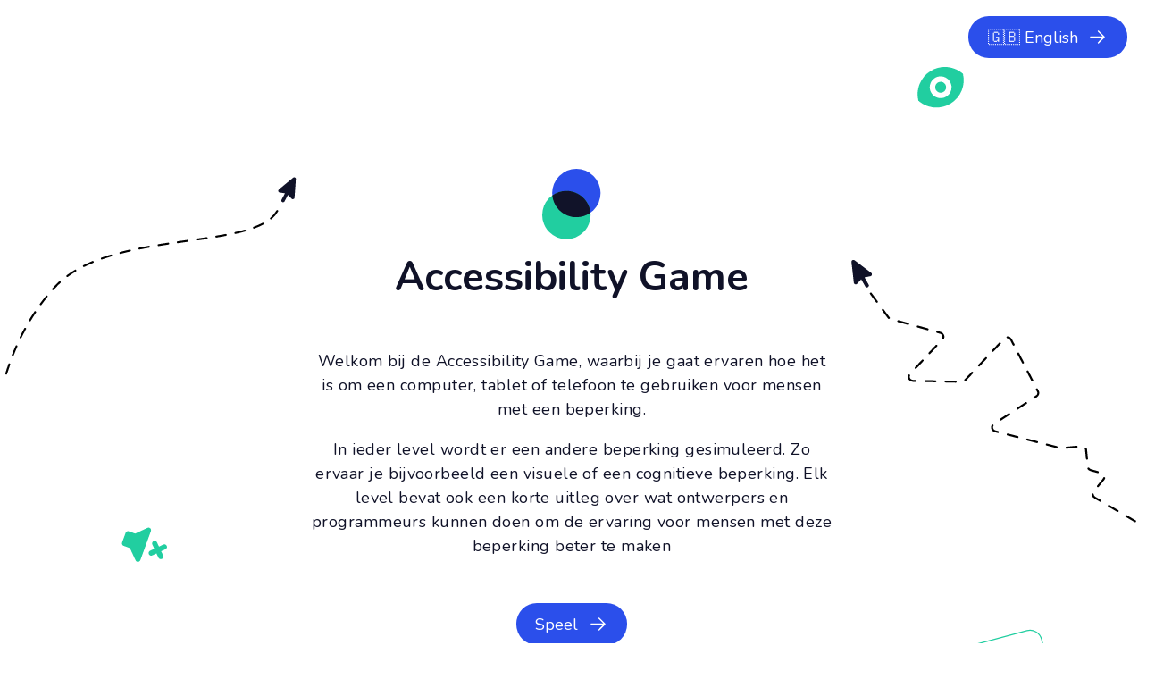

--- FILE ---
content_type: text/html;charset=UTF-8
request_url: https://accessibilitygame.nl/
body_size: 754
content:
<!DOCTYPE html><html lang="nl" class="swup-enabled"><head><meta charset="UTF-8"><meta name="viewport" content="width=device-width, initial-scale=1"><title>Accessibility Game</title><meta name="author" content="Bas de Bruin"><!--icons--><link rel="apple-touch-icon" sizes="180x180" href="/assets/favicons/apple-touch-icon.png"><link rel="icon" type="image/png" sizes="32x32" href="/assets/favicons/favicon-32x32.png"><link rel="icon" type="image/png" sizes="16x16" href="/assets/favicons/favicon-16x16.png"><link rel="manifest" href="/assets/favicons/site.webmanifest"><link rel="mask-icon" href="/assets/favicons/safari-pinned-tab.svg" color="#2b50ec"><link rel="shortcut icon" href="/assets/favicons/favicon.ico"><meta name="theme-color" content="#2B50EC"><link href="https://fonts.googleapis.com/css2?family=Nunito:wght@400;600;700&amp;display=swap" rel="stylesheet"><link rel="stylesheet" href="/reset.css"><link rel="stylesheet" href="/main.css"></head><body><main id="swup" data-swup="0"><a class="button language-button" href="/en">🇬🇧 English</a><div class="container center"><div class="logo-title"><img src="/assets/images/acc_logo.svg" alt="Logo van Stichting Accessibility"><h1>Accessibility Game</h1></div><p>Welkom bij de Accessibility Game, waarbij je gaat ervaren hoe het is om een computer, tablet of telefoon te gebruiken voor mensen met een beperking.
</p><p>In ieder level wordt er een andere beperking gesimuleerd. Zo ervaar je bijvoorbeeld een visuele of een cognitieve beperking. Elk level bevat ook een korte uitleg over wat ontwerpers en programmeurs kunnen doen om de ervaring voor mensen met deze beperking beter te maken
</p><div class="spacer"></div><a class="button" href="/levels/1/intro/" title="Speel de game">Speel</a><br><a class="button light" href="/levels/" title="Ga naar lijst met levels">Levels</a><div class="spacer" style="height: 8rem"></div><h3>Gemaakt door Stichting Accessibility


</h3><div class="background-images" aria-hidden="true"><img src="/assets/images/index/cursor_smooth.svg" alt=""><img src="/assets/images/index/cursor_wiggle.svg" alt=""><img src="/assets/images/index/icon_eye_green.svg" alt=""><img src="/assets/images/index/icon_no_sound_green.svg" alt=""><img src="/assets/images/index/media.svg" alt=""></div></div></main></body></html>

--- FILE ---
content_type: text/css; charset=UTF-8
request_url: https://accessibilitygame.nl/main.css
body_size: 2933
content:
:root {
  font-size: 18px; }

html, body {
  font-size: 1rem;
  margin: 0;
  padding: 0;
  overflow-x: hidden; }

body {
  box-sizing: border-box;
  width: 100%;
  background: #fff;
  color: #101228;
  font-family: "Nunito", "Muli", -apple-system, sans-serif; }
  body * {
    box-sizing: border-box; }
  body * {
    line-height: 1.5em; }

main {
  margin-bottom: 1rem;
  outline: none; }

h1, h2, h3, h4, h5 {
  font-family: "Nunito", "Muli", -apple-system, sans-serif;
  font-weight: normal; }

h1 {
  font-size: 2.5rem;
  font-weight: bold; }

h2 {
  font-size: 1.2rem;
  font-weight: bold; }

h3 {
  font-size: 1rem;
  color: #2B4FEB; }

p {
  line-height: 1.5em;
  letter-spacing: 0.025rem;
  margin: 1rem 0; }

a {
  display: block;
  color: #101228;
  text-decoration: none;
  cursor: pointer; }

img {
  display: block;
  width: 100%;
  max-height: 90vh;
  -o-object-fit: cover;
     object-fit: cover; }

.hidden {
  border: 0;
  clip: rect(1px, 1px, 1px, 1px);
  height: 1px;
  margin: -1px;
  overflow: hidden;
  padding: 0;
  position: absolute;
  width: 1px; }

a:focus, button:focus {
  outline-color: #2B4FEB;
  outline-offset: 2px;
  outline-width: 3px;
  outline-style: dotted; }

button {
  border: none;
  font-family: "Nunito", "Muli", -apple-system, sans-serif; }

code {
  font-family: menlo, Consolas, Courier, monospace;
  font-size: 0.8rem;
  padding: 0.3rem 0.5rem;
  border-radius: 0.3rem;
  background: rgba(43, 79, 235, 0.08);
  color: #2B4FEB; }

hr {
  border-color: rgba(43, 79, 235, 0.1);
  margin: 2rem 0; }

main {
  transition: opacity .5s;
  opacity: 1; }

html.is-animating main {
  opacity: 0; }

header {
  transition: transform 0.7s;
  transform: none; }

html.is-animating header {
  transform: translateY(-100%); }

.animate-left {
  transition: transform .5s;
  transform: none; }

html.is-animating .animate-left {
  transform: translateX(-50%); }
  @media (max-width: 50rem) {
    html.is-animating .animate-left {
      transform: translateY(-50%); } }

.animate-right {
  transition: transform .5s;
  transform: none; }

html.is-animating .animate-right {
  transform: translateX(50%); }
  @media (max-width: 50rem) {
    html.is-animating .animate-right {
      transform: translateY(50%); } }

@media (prefers-reduced-motion) {
  body * {
    transition: none; } }

.score-columns * {
  transform: none;
  transform-origin: bottom left;
  transition: all 1s; }
  .score-columns *:nth-child(2) {
    transition: all 1.5s; }
  .score-columns *:nth-child(3) {
    transition: all 2s; }
  .score-columns *:nth-child(4) {
    transition: all 2.5s; }

#score.is-animating .score-columns * {
  transform: scale(0); }

progress::-moz-progress-bar {
  transform: none;
  transform-origin: left;
  -moz-transition: transform 1.5s;
  transition: transform 1.5s; }

progress::-webkit-progress-value {
  transform: none;
  transform-origin: left;
  -webkit-transition: transform 1.5s;
  transition: transform 1.5s; }

#score.is-animating progress::-webkit-progress-value {
  transform: scaleX(0); }

#score.is-animating progress::-moz-progress-bar {
  transform: scaleX(0); }

.score-label {
  opacity: 1;
  transition: all 1.5s; }

#score.is-animating .score-label {
  opacity: 0; }

#score {
  opacity: 1;
  transform: none;
  transition: all .6s ease-out; }

#score.is-animating {
  opacity: 0;
  transform: translateY(40%); }

.container, .level-container {
  display: block;
  width: 100%;
  margin: 0 auto;
  max-width: 35rem;
  padding: 0 1.3rem; }

.center {
  text-align: center; }

.container.large, .large.level-container {
  max-width: 80rem; }

.container.buttons, .buttons.level-container {
  display: flex;
  flex-flow: row wrap;
  justify-content: space-between;
  width: 100%; }

.columns {
  display: block; }
  @media (min-width: 50rem) {
    .columns {
      display: flex;
      flex-flow: row nowrap; }
      .columns > * {
        margin: 0 0.65rem;
        width: 100%; }
        .columns > *:first-child {
          margin-left: 0; }
        .columns > *:last-child {
          margin-right: 0; } }

.padding {
  padding: 1.3rem; }

.spacer {
  display: block;
  height: 1.3rem;
  width: 100%; }

p a:not(.button):not(#skip-level) {
  color: #2B4FEB;
  font-weight: bold;
  display: inline;
  border-bottom: solid 2px rgba(43, 79, 235, 0.1);
  transition: all .15s; }
  p a:not(.button):not(#skip-level):hover {
    border-bottom-color: #2B4FEB; }

.button, #skip-level, #popup .content button.primary {
  display: inline-block;
  margin: 0.5rem 0 0 0;
  font-size: 1rem;
  width: auto;
  padding: 0.5rem 1.2rem;
  color: #fff;
  background: #2B4FEB;
  border-radius: 2rem;
  transition: all .15s; }
  .button::after, #skip-level::after, #popup .content button.primary::after {
    display: inline-block;
    content: url("/assets/images/arrow_right_white.svg");
    margin-left: 0.6rem;
    transform: translateY(0.22rem); }
  .button:hover, #skip-level:hover, #popup .content button.primary:hover {
    transform: scale(1.03); }
  .button:active, #skip-level:active, #popup .content button.primary:active {
    transform: scale(0.97); }
  .button.light, #skip-level, #popup .content button.light.primary, #popup .content button.primary#skip-level {
    color: #2B4FEB;
    background: rgba(43, 79, 235, 0.1); }
    .button.light::after, #skip-level::after, #popup .content button.light.primary::after, #popup .content button.primary#skip-level::after {
      content: url("/assets/images/arrow_right_blue.svg"); }
  .button.back, .back#skip-level, #popup .content button.back.primary {
    display: inline-flex;
    flex-flow: row-reverse nowrap;
    align-items: center;
    justify-content: center; }
    .button.back::after, .back#skip-level::after, #popup .content button.back.primary::after {
      margin: 0 0.5rem 0 0;
      transform: rotate(180deg) translateY(0.22rem); }

.language-button {
  position: absolute;
  top: .5rem;
  right: 1rem;
  z-index: 999; }

.logo-title {
  display: block;
  margin-top: 10rem;
  margin-bottom: 2.6rem; }
  .logo-title img {
    width: auto;
    margin: 0 auto; }

.background-images {
  width: 100%;
  pointer-events: none; }
  .background-images img {
    width: auto;
    height: auto;
    position: absolute;
    z-index: -999;
    width: calc(20% + 5rem); }
  .background-images img:nth-child(3), .background-images img:nth-child(4), .background-images img:nth-child(5) {
    width: auto; }
  .background-images img:nth-child(1) {
    left: 0;
    top: 15vw; }
  .background-images img:nth-child(2) {
    right: -1vw;
    top: 22vw; }
  .background-images img:nth-child(3) {
    right: 15vw;
    top: 5vw;
    transform: rotate(-31deg); }
  .background-images img:nth-child(4) {
    left: 10vw;
    top: 32rem;
    transform: rotate(20deg); }
  .background-images img:nth-child(5) {
    right: 6vw;
    top: 40rem;
    transform: rotate(-15deg); }
  @media (max-width: 50rem) {
    .background-images {
      opacity: .4; } }

.level-image {
  width: 100%;
  background: rgba(43, 79, 235, 0.1);
  border-radius: 1rem; }
  @media (min-width: 50rem) {
    .level-image {
      height: calc(100vh - 2.6rem);
      position: fixed;
      top: 1.3rem;
      left: 1.3rem;
      width: 50%; }
      .level-image img {
        -o-object-fit: contain;
           object-fit: contain;
        width: 100%;
        height: 100%; } }

.level-container {
  position: relative;
  display: flex;
  flex-flow: column nowrap;
  width: 100%;
  max-width: 50rem;
  padding: 2.6rem 0;
  justify-content: center;
  align-items: center; }
  @media (min-width: 50rem) {
    .level-container {
      margin-left: calc(50% + 2.6rem);
      min-height: calc(100vh - 2.6rem);
      padding: 2.6rem 1.3rem;
      overflow-x: hidden; } }

p ul, article ul {
  margin: 1rem 0; }
  p ul li, article ul li {
    display: flex;
    flex-flow: row nowrap;
    margin: 1rem 0;
    background: rgba(33, 206, 160, 0.2);
    border-radius: 1rem;
    padding: 0.5rem 0.9rem; }
    p ul li::before, article ul li::before {
      content: '\2192';
      font-size: 1.1rem;
      display: block;
      color: #21CEA0;
      margin-right: 1rem; }

p blockquote, article blockquote {
  display: flex;
  flex-flow: row nowrap;
  margin: 1rem 0;
  padding: 0.5rem 0.9rem;
  border-radius: 1rem;
  background: rgba(255, 125, 0, 0.1); }
  p blockquote p, article blockquote p {
    margin: 0;
    padding: 0; }
  p blockquote::before, article blockquote::before {
    content: '\00BB';
    font-size: 1.7rem;
    font-weight: normal;
    display: block;
    color: #FF7D00;
    margin-right: 1rem; }

#level-bar-gradient {
  display: block;
  width: calc(100% + 2.6rem);
  height: 6rem;
  margin-bottom: -6rem;
  background: linear-gradient(to right, #fff 0%, #fff0 20%, #fff0 80%, #fff 100%);
  z-index: 999;
  pointer-events: none; }

#level-bar {
  display: flex;
  flex-flow: row nowrap;
  align-items: center;
  justify-content: center;
  transform: translateX(6%);
  min-width: 100%;
  margin: 1.3rem auto; }
  @media (max-width: 50rem) {
    #level-bar {
      transform: translateX(-15%) !important; } }

.level-icon {
  width: 4rem;
  height: 4rem;
  padding: 0.2rem;
  background: rgba(43, 79, 235, 0.1);
  border-radius: 0.7rem;
  display: flex;
  align-items: center;
  justify-content: center; }
  .level-icon img {
    width: 100%; }

.level-number {
  width: 3rem;
  height: 3rem;
  padding: 0.5rem;
  padding-top: 0.65rem;
  border-radius: 1.5rem;
  text-align: center;
  font-size: 1.2rem;
  background: rgba(43, 79, 235, 0.1);
  color: #2B4FEB;
  transition: all .15s; }
  .level-number:hover {
    transform: scale(1.1); }
  .level-number:active {
    transform: scale(0.9); }

.level-dash {
  display: block;
  width: 1.5rem;
  height: 3px;
  margin: auto 0.5rem;
  border-radius: 2px;
  background: rgba(43, 79, 235, 0.1); }

header {
  position: fixed;
  top: 0;
  left: 0;
  z-index: 999;
  display: flex;
  flex-flow: row nowrap;
  width: 100%;
  padding: 0.4rem;
  margin: 0;
  align-items: center;
  justify-content: center;
  background: #fff;
  box-shadow: 0px 3px rgba(43, 79, 235, 0.1); }
  header .button, header #skip-level, header #popup .content button.primary, #popup .content header button.primary {
    position: absolute;
    left: 1rem;
    top: 0.45rem; }
  header #logo {
    display: flex;
    flex-flow: row nowrap;
    align-items: center;
    justify-content: center; }
    header #logo img {
      width: 3rem;
      height: auto;
      margin-left: 1rem; }
    @media (max-width: 35rem) {
      header #logo *:not(img) {
        display: none; } }
  @media screen and (max-width: 50rem) {
    header {
      justify-content: flex-end;
      padding-right: 1.3rem; } }

#skip-level {
  background: rgba(255, 255, 255, 0.6);
  position: fixed;
  bottom: 1.3rem;
  right: 1.3rem;
  padding: 0.5rem 0.7rem;
  box-shadow: 0px 5px 10px rgba(43, 79, 235, 0.2);
  z-index: 1000; }
  #skip-level::after {
    margin: 0;
    padding: 0; }

#score {
  display: block;
  width: 100%;
  max-width: 35rem;
  border: solid 2px rgba(16, 18, 40, 0.1);
  border-radius: 1rem;
  background: #fff;
  padding: 2.6rem 1.3rem;
  padding-bottom: 1.3rem;
  margin: 0;
  margin-bottom: 1.3rem;
  text-align: center; }
  #score #score-title * {
    display: none; }
  #score h2 {
    color: #2B4FEB;
    font-size: 2rem; }
  #score #score-subtitle * {
    display: none;
    font-weight: bold;
    margin-bottom: 1.3rem; }
  #score .score-columns {
    display: flex;
    flex-flow: row nowrap;
    width: 100%;
    max-width: 22.75rem;
    margin: 0.65rem auto;
    justify-content: space-around;
    align-items: baseline; }
    #score .score-columns .star {
      display: flex;
      flex-flow: column nowrap;
      align-items: center;
      color: #2B4FEB;
      width: 100%;
      margin: 0 1.3rem;
      width: 3rem;
      opacity: .5; }
      #score .score-columns .star:nth-child(2) {
        width: 4rem;
        opacity: .7; }
      #score .score-columns .star:nth-child(3) {
        width: 5rem;
        opacity: .9; }
      #score .score-columns .star:nth-child(4) {
        width: 6rem;
        opacity: 1; }
    #score .score-columns:last-of-type {
      margin-bottom: 1.3rem; }
  #score progress {
    width: 100%;
    height: 0.6rem;
    margin: 0;
    -webkit-appearance: none;
       -moz-appearance: none;
            appearance: none; }
    #score progress::-webkit-progress-bar {
      border-radius: 0.3rem;
      background: rgba(43, 79, 235, 0.1); }
    #score progress::-webkit-progress-value {
      border-radius: 0.3rem;
      background: #2B4FEB; }
    #score progress::-moz-progress-bar {
      border-radius: 0.3rem;
      background: #2B4FEB; }
  #score #score-label {
    margin: 0;
    margin-bottom: 1.3rem;
    font-weight: bold;
    text-align: left;
    transform: translateX(-1rem); }

#score-background {
  position: fixed;
  top: 0;
  left: 0;
  width: 100%;
  height: 100vh;
  display: none;
  align-items: center;
  justify-content: center;
  background: rgba(43, 79, 235, 0.7);
  z-index: 900; }

.level-list {
  display: flex;
  flex-flow: row nowrap;
  align-items: center;
  width: 100%;
  margin: 0.3rem 0;
  padding: 0.3rem;
  border-radius: 1rem;
  transition: all .15s; }
  .level-list .level-icon {
    margin-right: 1.3rem; }
  .level-list h3, .level-list h4 {
    font-weight: bold;
    margin-right: 0.5rem; }
  .level-list:hover {
    background: rgba(43, 79, 235, 0.1);
    transform: scale(1.02); }
  .level-list:active {
    transform: scale(0.98); }
  .level-list input {
    margin-left: auto;
    margin-right: 2rem;
    width: 1.5rem;
    height: 1.5rem; }

#copy-text {
  margin-top: 1rem;
  color: #2B4FEB; }

label {
  display: block;
  color: #2B4FEB; }
  label.incorrect {
    color: #FF7D00; }

input[type=field], select {
  display: block;
  width: 100%;
  box-sizing: border-box !important;
  border-radius: 0.5rem;
  border: solid 2px rgba(43, 79, 235, 0);
  -webkit-appearance: none;
     -moz-appearance: none;
          appearance: none;
  background: rgba(43, 79, 235, 0.1);
  padding: 0.3rem 0.6rem;
  margin-bottom: 1rem;
  transition: all .2s; }
  input[type=field]:focus, select:focus {
    outline: none;
    border: solid 2px #2B4FEB; }
  input[type=field].incorrect, select.incorrect {
    border-color: #FF7D00;
    background: rgba(255, 125, 0, 0.1); }

.select-wrapper {
  position: relative;
  display: block;
  width: 100%; }
  .select-wrapper::before {
    content: '\25BC';
    color: #2B4FEB;
    position: absolute;
    top: 0.45rem;
    right: 1rem;
    pointer-events: none; }
    .select-wrapper::before.incorrect {
      color: #FF7D00; }

#popup {
  position: fixed;
  top: 0;
  left: 0;
  display: none;
  flex-flow: column nowrap;
  align-items: center;
  justify-content: center;
  justify-items: center;
  width: 100vw;
  height: 100vh;
  padding: 1rem;
  background: rgba(248, 57, 57, 0.9);
  text-align: center;
  z-index: 950; }
  #popup.active {
    display: flex; }
  #popup .content {
    display: block;
    width: 100%;
    max-width: 40rem;
    background: #101228;
    color: #fff;
    padding: 2rem;
    border-radius: 1rem;
    box-shadow: 0px 20px 40px rgba(16, 18, 40, 0.1); }
    #popup .content #time {
      color: #F83939;
      font-size: 2rem;
      font-weight: bold;
      -webkit-animation: pulse .4s infinite;
              animation: pulse .4s infinite; }
    #popup .content button.secondary {
      background: none;
      color: #F83939;
      margin-right: 2rem;
      -webkit-animation: pulse .5s infinite;
              animation: pulse .5s infinite; }
    #popup .content button.primary {
      background: #1aa27e;
      font-weight: bold; }

.kokervisie-background #popup {
  background: rgba(43, 79, 235, 0.6); }


--- FILE ---
content_type: image/svg+xml
request_url: https://accessibilitygame.nl/assets/images/index/cursor_smooth.svg
body_size: 300
content:
<svg width="402" height="274" viewBox="0 0 402 274" fill="none" xmlns="http://www.w3.org/2000/svg">
<path d="M360.594 51.3182C330.406 103.822 143.473 74.0698 72.6476 148.742C38.1232 185.141 17.9392 229.453 7.00001 266" stroke="black" stroke-width="2.52567" stroke-linecap="round" stroke-linejoin="round" stroke-dasharray="12.63 12.63"/>
<path fill-rule="evenodd" clip-rule="evenodd" d="M381.214 8.07668C381.55 7.79998 381.96 7.62799 382.393 7.58205C382.825 7.53611 383.262 7.61823 383.649 7.81824C384.036 8.01824 384.355 8.32733 384.568 8.70719C384.781 9.08705 384.877 9.52097 384.845 9.95516L383.111 33.8456C383.08 34.2732 382.926 34.6827 382.668 35.0248C382.409 35.3668 382.057 35.6269 381.654 35.7735C381.251 35.9202 380.815 35.9473 380.397 35.8516C379.979 35.7558 379.597 35.5413 379.298 35.2338L374.513 30.3172L370.154 38.7526C369.883 39.2766 369.414 39.6713 368.852 39.85C368.29 40.0286 367.68 39.9766 367.156 39.7054C366.632 39.4342 366.237 38.9659 366.058 38.4037C365.88 37.8414 365.932 37.2312 366.203 36.7073L370.565 28.2712L363.785 27.2098C363.362 27.1429 362.968 26.9553 362.649 26.6695C362.33 26.3836 362.1 26.0117 361.987 25.5985C361.874 25.1853 361.883 24.7483 362.013 24.34C362.143 23.9318 362.387 23.5697 362.718 23.2972L381.214 8.07668Z" fill="#101228"/>
</svg>


--- FILE ---
content_type: image/svg+xml
request_url: https://accessibilitygame.nl/assets/images/arrow_right_white.svg
body_size: -62
content:
<svg width="23" height="21" viewBox="0 0 23 21" fill="none" xmlns="http://www.w3.org/2000/svg">
<path d="M4 10.5H19M19 10.5L12.625 4M19 10.5L12.625 17" stroke="white" stroke-width="1.5" stroke-linecap="round" stroke-linejoin="round"/>
</svg>


--- FILE ---
content_type: image/svg+xml
request_url: https://accessibilitygame.nl/assets/images/index/cursor_wiggle.svg
body_size: 857
content:
<svg width="386" height="353" viewBox="0 0 386 353" fill="none" xmlns="http://www.w3.org/2000/svg">
<g clip-path="url(#clip0)">
<path d="M15.0158 40.6239L18.8173 36.3827L23.0541 43.8157L23.0546 43.8164C23.5378 44.6629 24.3375 45.2827 25.2778 45.5395C26.218 45.7963 27.2217 45.6691 28.0682 45.1859C28.9146 44.7026 29.5344 43.9029 29.7912 42.9627C30.048 42.0227 29.9209 41.0191 29.4379 40.1728C29.4379 40.1727 29.4378 40.1726 29.4377 40.1724C29.4377 40.1724 29.4377 40.1723 29.4376 40.1722L25.199 32.739L30.787 31.6274L30.7888 31.627C31.4827 31.4879 32.1217 31.1513 32.6289 30.6578C33.1361 30.1643 33.4901 29.5349 33.6482 28.845C33.8063 28.1552 33.7618 27.4344 33.5202 26.7693C33.2785 26.1041 32.8499 25.5229 32.2858 25.0955L32.2849 25.0948L11.5505 9.41409C11.5504 9.41403 11.5503 9.41397 11.5503 9.41391C10.9767 8.98003 10.2885 8.72398 9.57079 8.6775C8.85302 8.63102 8.13739 8.79622 7.51262 9.15262C6.88785 9.50902 6.38142 10.0409 6.05611 10.6824C5.73084 11.3239 5.60094 12.0466 5.68251 12.7611C5.68253 12.7612 5.68254 12.7613 5.68255 12.7614L8.62713 38.5902L8.62719 38.5907C8.7077 39.2946 8.98995 39.9601 9.43995 40.5072C9.88995 41.0544 10.4885 41.4598 11.1636 41.6746C11.8387 41.8895 12.5614 41.9046 13.2449 41.7181C13.9281 41.5318 14.5428 41.152 15.0153 40.6245C15.0154 40.6243 15.0156 40.6241 15.0158 40.6239Z" fill="#101228" stroke="white" stroke-width="2.52167"/>
<path d="M31.1139 52.1684L53.2172 82.1557C53.8862 83.0633 54.84 83.7206 55.9264 84.0225L118.042 101.286C121.691 102.3 122.962 106.823 120.376 109.59L79.8887 152.894C76.9094 156.081 79.107 161.29 83.4685 161.381L144.681 162.645C146.109 162.675 147.483 162.098 148.461 161.057L197.89 108.446C200.27 105.914 204.437 106.49 206.04 109.573L239.623 174.155C240.818 176.454 240.077 179.286 237.907 180.703L184.792 215.407C181.124 217.804 182.047 223.416 186.289 224.512L267.902 245.596C268.478 245.745 269.076 245.791 269.668 245.732L294.35 243.251C297.122 242.972 299.594 244.993 299.873 247.764L301.992 268.846C302.2 270.919 303.662 272.651 305.672 273.204L318.979 276.866C322.495 277.833 323.854 282.097 321.546 284.92L309.295 299.909C307.338 302.303 307.977 305.879 310.643 307.447L369 341.781" stroke="black" stroke-width="2.52167" stroke-linecap="round" stroke-linejoin="round" stroke-dasharray="12.61 12.61"/>
</g>
<defs>
<clipPath id="clip0">
<rect width="386" height="353" fill="white"/>
</clipPath>
</defs>
</svg>


--- FILE ---
content_type: image/svg+xml
request_url: https://accessibilitygame.nl/assets/images/index/icon_eye_green.svg
body_size: 116
content:
<svg width="69" height="69" viewBox="0 0 69 69" fill="none" xmlns="http://www.w3.org/2000/svg">
<path d="M34.5405 39.6486C36.1605 39.6486 37.7141 39.005 38.8596 37.8595C40.005 36.714 40.6486 35.1604 40.6486 33.5405C40.6486 31.9205 40.005 30.3669 38.8596 29.2214C37.7141 28.0759 36.1605 27.4324 34.5405 27.4324C32.9205 27.4324 31.3669 28.0759 30.2214 29.2214C29.0759 30.3669 28.4324 31.9205 28.4324 33.5405C28.4324 35.1604 29.0759 36.714 30.2214 37.8595C31.3669 39.005 32.9205 39.6486 34.5405 39.6486Z" fill="#21CEA0"/>
<path fill-rule="evenodd" clip-rule="evenodd" d="M5.39873 33.5405C9.28958 21.1502 20.8644 12.1622 34.5404 12.1622C48.2165 12.1622 59.7913 21.1502 63.6821 33.5405C59.7913 45.9308 48.2165 54.9188 34.5404 54.9188C20.8644 54.9188 9.28958 45.9308 5.39873 33.5405ZM46.7566 33.5405C46.7566 36.7804 45.4696 39.8877 43.1786 42.1786C40.8876 44.4696 37.7804 45.7567 34.5404 45.7567C31.3005 45.7567 28.1933 44.4696 25.9023 42.1786C23.6113 39.8877 22.3243 36.7804 22.3243 33.5405C22.3243 30.3006 23.6113 27.1933 25.9023 24.9023C28.1933 22.6114 31.3005 21.3243 34.5404 21.3243C37.7804 21.3243 40.8876 22.6114 43.1786 24.9023C45.4696 27.1933 46.7566 30.3006 46.7566 33.5405Z" fill="#21CEA0"/>
</svg>


--- FILE ---
content_type: image/svg+xml
request_url: https://accessibilitygame.nl/assets/images/index/icon_no_sound_green.svg
body_size: 653
content:
<svg width="69" height="69" viewBox="0 0 69 69" fill="none" xmlns="http://www.w3.org/2000/svg">
<g clip-path="url(#clip0)">
<g clip-path="url(#clip1)">
<path fill-rule="evenodd" clip-rule="evenodd" d="M33.3184 14.5559C33.8451 14.7743 34.2953 15.144 34.6119 15.6182C34.9285 16.0923 35.0975 16.6498 35.0973 17.2199V51.8174C35.0972 52.3876 34.928 52.9449 34.6112 53.4189C34.2944 53.8929 33.8442 54.2623 33.3174 54.4805C32.7907 54.6987 32.2111 54.7558 31.6519 54.6446C31.0927 54.5334 30.579 54.2589 30.1758 53.8558L19.4881 43.1681H12.0323C11.2677 43.1681 10.5343 42.8643 9.99365 42.3236C9.45296 41.7829 9.1492 41.0496 9.1492 40.2849V28.7524C9.1492 27.9878 9.45296 27.2545 9.99365 26.7138C10.5343 26.1731 11.2677 25.8693 12.0323 25.8693H19.4881L30.1758 15.1816C30.579 14.7781 31.0928 14.5033 31.6522 14.392C32.2116 14.2806 32.7915 14.3377 33.3184 14.5559Z" fill="#21CEA0"/>
<path fill-rule="evenodd" clip-rule="evenodd" d="M41.7084 26.714C42.2491 26.1735 42.9823 25.8698 43.7468 25.8698C44.5113 25.8698 45.2445 26.1735 45.7851 26.714L49.513 30.4419L53.2409 26.714C53.5068 26.4386 53.825 26.219 54.1767 26.0679C54.5285 25.9168 54.9068 25.8372 55.2896 25.8339C55.6725 25.8306 56.0521 25.9035 56.4064 26.0485C56.7607 26.1935 57.0827 26.4075 57.3534 26.6782C57.6241 26.949 57.8381 27.2709 57.9831 27.6252C58.1281 27.9795 58.201 28.3592 58.1977 28.742C58.1944 29.1248 58.1148 29.5031 57.9637 29.8549C57.8126 30.2066 57.593 30.5248 57.3176 30.7907L53.5897 34.5186L57.3176 38.2465C57.8428 38.7902 58.1334 39.5185 58.1268 40.2745C58.1203 41.0304 57.8171 41.7535 57.2825 42.2881C56.7479 42.8227 56.0248 43.1259 55.2689 43.1324C54.5129 43.139 53.7846 42.8484 53.2409 42.3232L49.513 38.5953L45.7851 42.3232C45.2414 42.8484 44.5131 43.139 43.7571 43.1324C43.0012 43.1259 42.2781 42.8227 41.7435 42.2881C41.209 41.7535 40.9057 41.0304 40.8992 40.2745C40.8926 39.5185 41.1832 38.7902 41.7084 38.2465L45.4363 34.5186L41.7084 30.7907C41.1679 30.2501 40.8643 29.5169 40.8643 28.7524C40.8643 27.9879 41.1679 27.2547 41.7084 26.714Z" fill="#21CEA0"/>
</g>
</g>
<defs>
<clipPath id="clip0">
<rect width="69" height="69" fill="white"/>
</clipPath>
<clipPath id="clip1">
<rect width="57.6625" height="57.6625" fill="white" transform="translate(17.8996 -2) rotate(20.1882)"/>
</clipPath>
</defs>
</svg>


--- FILE ---
content_type: image/svg+xml
request_url: https://accessibilitygame.nl/assets/images/acc_logo.svg
body_size: 231
content:
<svg width="80" height="97" viewBox="0 0 80 97" fill="none" xmlns="http://www.w3.org/2000/svg">
<ellipse cx="45.2453" cy="36.0583" rx="27.0905" ry="27.0583" fill="#2B4FEB"/>
<ellipse cx="34.0905" cy="60.729" rx="27.0905" ry="27.0583" fill="#21CEA0"/>
<path fill-rule="evenodd" clip-rule="evenodd" d="M18.2872 38.7493C22.7352 35.5532 28.1927 33.6708 34.0904 33.6708C48.1429 33.6708 59.6963 44.3575 61.0486 58.038C56.6006 61.2341 51.1431 63.1165 45.2454 63.1165C31.1929 63.1165 19.6395 52.4298 18.2872 38.7493Z" fill="#111329"/>
</svg>


--- FILE ---
content_type: image/svg+xml
request_url: https://accessibilitygame.nl/assets/images/index/media.svg
body_size: 242
content:
<svg width="263" height="231" viewBox="0 0 263 231" fill="none" xmlns="http://www.w3.org/2000/svg">
<rect x="8.18479" y="10.5324" width="245.63" height="211.086" rx="13.3243" stroke="#21CEA0" stroke-width="1.15863"/>
<path fill-rule="evenodd" clip-rule="evenodd" d="M132.383 145.561C140.003 145.561 147.312 142.534 152.701 137.145C158.089 131.756 161.117 124.448 161.117 116.827C161.117 109.206 158.089 101.898 152.701 96.5089C147.312 91.1202 140.003 88.0928 132.383 88.0928C124.762 88.0928 117.453 91.1202 112.064 96.5089C106.676 101.898 103.648 109.206 103.648 116.827C103.648 124.448 106.676 131.756 112.064 137.145C117.453 142.534 124.762 145.561 132.383 145.561V145.561ZM130.784 106.655C130.243 106.294 129.615 106.087 128.965 106.055C128.316 106.024 127.67 106.169 127.096 106.476C126.523 106.783 126.044 107.239 125.71 107.797C125.375 108.355 125.199 108.993 125.199 109.643V124.01C125.199 124.661 125.375 125.299 125.71 125.857C126.044 126.415 126.523 126.871 127.096 127.178C127.67 127.485 128.316 127.63 128.965 127.599C129.615 127.567 130.243 127.36 130.784 126.999L141.56 119.815C142.051 119.487 142.455 119.043 142.734 118.522C143.013 118 143.159 117.418 143.159 116.827C143.159 116.236 143.013 115.654 142.734 115.132C142.455 114.611 142.051 114.167 141.56 113.839L130.784 106.655V106.655Z" fill="#21CEA0"/>
</svg>


--- FILE ---
content_type: image/svg+xml
request_url: https://accessibilitygame.nl/assets/images/arrow_right_blue.svg
body_size: -59
content:
<svg width="23" height="21" viewBox="0 0 23 21" fill="none" xmlns="http://www.w3.org/2000/svg">
<path d="M4 10.5H19M19 10.5L12.625 4M19 10.5L12.625 17" stroke="#2B4FEB" stroke-width="1.5" stroke-linecap="round" stroke-linejoin="round"/>
</svg>
